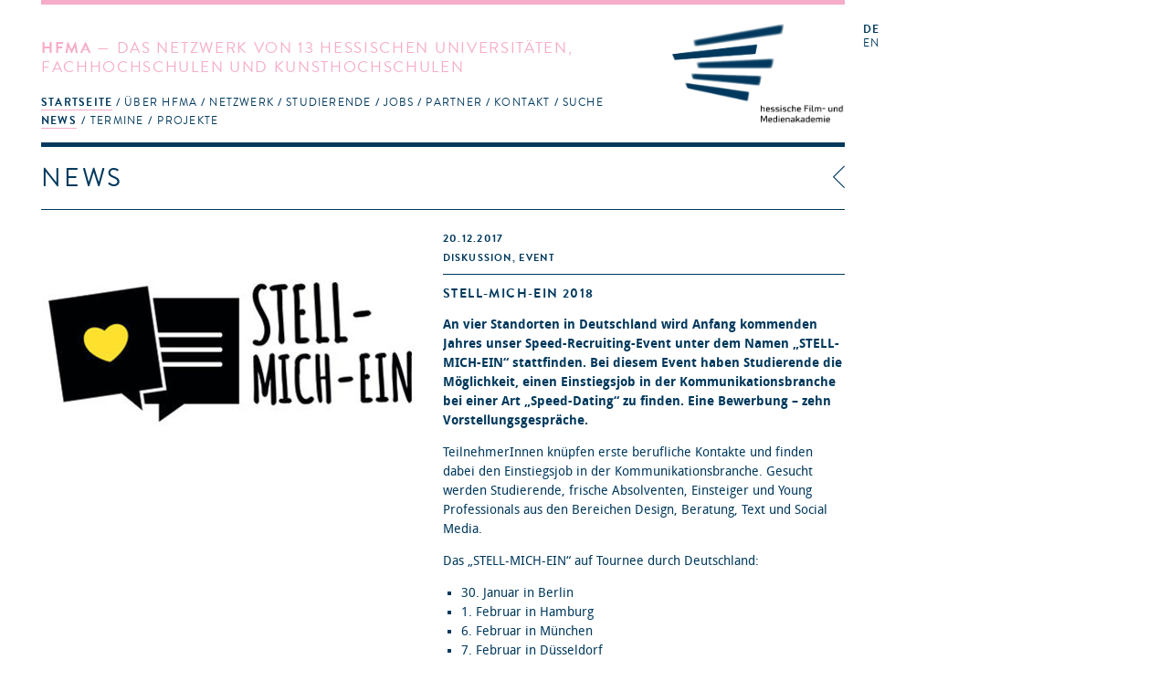

--- FILE ---
content_type: text/html; charset=utf-8
request_url: https://hfmakademie.de/de/news/stell-mich-ein_2018
body_size: 11795
content:
<!DOCTYPE html>
<html lang='de'>
<head>
<title>hFMA: News: STELL-MICH-EIN 2018</title>
<meta charset='utf-8'>
<link href="/assets/application-543467a0f478da96ba641315ee8748e5.css" media="screen" rel="stylesheet" type="text/css" />
<link href="/assets/supersized/css/supersized-921dc22cee945168daa5915b99f7b60d.css" media="screen" rel="stylesheet" type="text/css" />
<link href="/assets/supersized/theme/supersized.shutter-dbe3c3bb11a6d625a860a453dd86c066.css" media="screen" rel="stylesheet" type="text/css" />
<script type="text/javascript">
//<![CDATA[
APPLICATION = {"controller":"news","action":"show","partial":"","requestUrl":"https://hfmakademie.de/de/news/stell-mich-ein_2018","isMobile":false,"isTablet":false,"galleryConfig":{"news_gallery":[{"image":"/system/attachment/file/5a3ad6f0aba67d4919dfba98/gallery_stell.jpg","title":"","thumb":"/system/attachment/file/5a3ad6f0aba67d4919dfba98/thumb_stell.jpg"}],"gallery_names":["news_gallery"]}};
//]]>
</script>
<script src="/assets/frontend-e0363cd09872215d5ded72dd92f2a1a7.js" type="text/javascript"></script>
<script type="text/javascript">
//<![CDATA[

        I18n.defaultLocale = 'de';
        I18n.locale = 'de';
        I18n.availableLocales = ["de","en"];
      
//]]>
</script>

<!--[if lt IE 9]>
  <script src="/assets/javascripts/custom-html5shiv.js" type="text/javascript"></script>
  <script src="/vendor/selectivizr-min.js" type="text/javascript"></script>
  <script src="/vendor/respond.min.js" type="text/javascript"></script>
<![endif]-->


<meta content="authenticity_token" name="csrf-param" />
<meta content="Se4ZRsDVSbRqQz8X9xB1TUxHWCPgOX8n473rWsdhxeU=" name="csrf-token" />
<meta content='width=device-width, initial-scale=1.0, maximum-scale=1' name='viewport'>
<link href='/assets/favicon@2-02fdd081bcc6a26c5836957d9182dfc6.ico' rel='shortcut icon'>
</head>
<body>
<div class='' id='wrapper'>
<header class=''>
<div class='slogan'>
<h1><strong>HFMA</strong> &mdash; Das Netzwerk von 13 hessischen Universitäten, Fachhochschulen und Kunsthochschulen</h1>
<span class='right_column'>
<a href="/de"><img alt="HFMA Logo - hessische Film- und Medienakademie" class="logo" src="/assets/hfma_logo_de-b95fa2150d6df9b19ee6f5b22144af3d.png" />
</a></span>
<nav>
<ul role='navigation'>
<li aria-haspopup='true' class=' homepage indent-left active' data-current='true' role='menuitem' tabindex='1'>
<a href="/de" tabindex="1">Startseite</a>
<ul role='menu'>
<li role='menuitem'><a href="/de/pages/news" class="active" tabindex="1">News</a></li>
<li role='menuitem'><a href="/de/pages/termine" class="" tabindex="1">Termine</a></li>
<li role='menuitem'><a href="/de/pages/projekte" class="" tabindex="1">Projekte</a></li>
</ul>
</li>
<li aria-haspopup='true' class=' about indent-left' role='menuitem' tabindex='1'>
<a href="/de/pages/ueber_hfma" tabindex="1">Über HFMA</a>
<ul role='menu'>
<li role='menuitem'><a href="/de/pages/gremien" class="" tabindex="1">Gremien</a></li>
<li role='menuitem'><a href="/de/pages/chronik" class="" tabindex="1">Chronik</a></li>
<li role='menuitem'><a href="/de/pages/funktion" class="" tabindex="1">Funktion</a></li>
<li role='menuitem'><a href="/de/pages/team" class="" tabindex="1">Team</a></li>
<li role='menuitem'><a href="/de/pages/newsletter" class="" tabindex="1">Newsletter</a></li>
<li role='menuitem'><a href="/de/pages/presse" class="" tabindex="1">Presse</a></li>
<li role='menuitem'><a href="/de/pages/hessen_talents" class="" tabindex="1">Hessen Talents</a></li>
</ul>
</li>
<li aria-haspopup='true' class=' network indent-left' role='menuitem' tabindex='1'>
<a href="/de/pages/netzwerk" tabindex="1">Netzwerk</a>
<ul role='menu'>
<li role='menuitem'><a href="/de/pages/hochschulen" class="" tabindex="1">Hochschulen</a></li>
<li role='menuitem'><a href="/de/pages/studiengaenge" class="" tabindex="1">Studiengänge</a></li>
<li role='menuitem'><a href="/de/pages/personen" class="" tabindex="1">Personen</a></li>
<li role='menuitem'><a href="/de/pages/ehemalige" class="" tabindex="1">Ehemalige</a></li>
<li role='menuitem'><a href="/de/pages/projektantraege" class="" tabindex="1">Projektanträge</a></li>
</ul>
</li>
<li aria-haspopup='true' class=' students indent-left' role='menuitem' tabindex='1'>
<a href="/de/pages/studierende" tabindex="1">Studierende</a>
<ul role='menu'>
<li role='menuitem'><a href="/de/pages/infos" class="" tabindex="1">Infos</a></li>
<li role='menuitem'><a href="/de/pages/hfma-netzwerk_botschaftler_innen" class="" tabindex="1">hFMA-Netzwerk Botschaftler*innen</a></li>
<li role='menuitem'><a href="/de/pages/links" class="" tabindex="1">Links</a></li>
<li role='menuitem'><a href="/de/pages/faq" class="" tabindex="1">FAQ</a></li>
</ul>
</li>
<li aria-haspopup='true' class=' jobs indent-left' role='menuitem' tabindex='1'>
<a href="/de/pages/jobs" tabindex="1">Jobs</a>
</li>
<li aria-haspopup='true' class=' partners indent-right' role='menuitem' tabindex='1'>
<a href="/de/pages/partner" tabindex="1">Partner</a>
<ul role='menu'>
<li role='menuitem'><a href="/de/pages/t-port" class="" tabindex="1">T-Port</a></li>
<li role='menuitem'><a href="/de/pages/filmhaeuser" class="" tabindex="1">Filmhäuser</a></li>
</ul>
</li>
<li aria-haspopup='true' class=' contact indent-left' role='menuitem' tabindex='1'>
<a href="/de/pages/kontakt" tabindex="1">Kontakt</a>
</li>
<li aria-haspopup='true' role='menuitem' tabindex='1'>
<a href="#">Suche</a>
<form accept-charset="UTF-8" action="/de/search" method="post"><div style="margin:0;padding:0;display:inline"><input name="utf8" type="hidden" value="&#x2713;" /><input name="authenticity_token" type="hidden" value="Se4ZRsDVSbRqQz8X9xB1TUxHWCPgOX8n473rWsdhxeU=" /></div>
<input id="search" name="search" type="text" />
<input name="commit" type="submit" value="search" />
</form>


</li>
</ul>
</nav>
</div>
<div class='sidebar'>
<menu id='language_switch' label='language selection' type='toolbar'>
<a href="/de" class="active">de</a>
<a href="/en">en</a>
</menu>
<div class='clear'></div>
</div>
</header>
<div id='secondpage-ctn'>
<div id='secondpage-inner'>
<a class='closePage'>
<span>
close
</span>
</a>
<article class='main-content detail' id='pages'>
<h1>Kontakt</h1>
<div class='entry'>
<section class='content wymoutput'>
<p class="bodytext"><strong>hessische Film- und Medienakademie</strong> (hFMA)<br>Hermann-Steinhäuser-Straße 43-47, 2.OG<br>63065 Offenbach am Main<span><br><span><br>069 830 460 41<br>info@hfmakademie.de</span></span><br></p>
<p class="bodytext">Anfahrtsbeschreibung <a href="/system/attachment/file/50eefabdaba67d3992000b76/Anfahrt_hFMA.pdf" class="download">hier</a></p><p class="bodytext"><b>Geschäftsführung (k<b>ommissarisch)</b></b><br>Prof. Rüdiger Pichler - info(at)hfmakademie.de<br></p><p><strong><span class="mail">Projektkoordination</span></strong><br><span>Dr. Marcela Hernández - hernandez(at)hfmakademie.de<br>Csongor Dobrotka - dobrotka(at)hfmakademie.de</span><br></p><p>Sie erreichen uns dienstags bis freitags von 10 bis 16:30 Uhr.<br></p>

</section>
<div class='sidebar'>
<section class='downloads'>
<h2>Downloads</h2>
<ul>
<li><a href="/system/attachment/file/50eefabdaba67d3992000b76/Anfahrt_hFMA.pdf">Anfahrt_hFMA.pdf</a></li>
</ul>
</section>


</div>
</div>
</article>
</div>
</div>

<div id='main' role='main'>
<div class='main-content detail' id='news'>
<div class='breadcrumbs'>
<img alt="Icon_breadcrumb" src="/assets/icon_breadcrumb-2adf1a691fc4f3e59fb6df18d8385bc9.png" />
<a href="/de/news" data-backtext="Zurück">News</a>
</div>

<h1>News</h1>
<article class='entry public_area'>
<section class='image-gallery'>
<img class="mobile_thumb" src="/system/attachment/file/5a3ad6f0aba67d4919dfba98/thumb_stell.jpg" />

<div class='teaser-viewport'>
<img src="/system/attachment/file/5a3ad6f0aba67d4919dfba98/teaser_stell.jpg" />

</div>
<div class='thumbnails'>
</div>

</section>
<div class='body news-content'>
<hgroup>
<div class='meta'>
<a href="/de/news/stell-mich-ein_2018"><time>20.12.2017</time>
</a><p class='categories'>Diskussion, Event</p>
</div>
<h1><a href="/de/news/stell-mich-ein_2018">STELL-MICH-EIN 2018</a></h1>
</hgroup>

<div class='teaser'>
<p>An vier Standorten in Deutschland wird Anfang kommenden Jahres unser Speed-Recruiting-Event unter dem Namen „STELL-MICH-EIN“ stattfinden. Bei diesem Event haben Studierende die Möglichkeit, einen Einstiegsjob in der Kommunikationsbranche bei einer Art „Speed-Dating“ zu finden. Eine Bewerbung – zehn Vorstellungsgespräche.<br /><br />TeilnehmerInnen knüpfen erste berufliche Kontakte und finden dabei den...</p>
<a href="/de/news/stell-mich-ein_2018" class="more">Mehr erfahren</a>
</div>
<div class='fold'>
<section class='content wymoutput'><p><b>An vier Standorten in Deutschland wird Anfang kommenden Jahres unser Speed-Recruiting-Event unter dem Namen „STELL-MICH-EIN“ stattfinden. Bei diesem Event haben Studierende die Möglichkeit, einen Einstiegsjob in der Kommunikationsbranche bei einer Art „Speed-Dating“ zu finden. Eine Bewerbung – zehn Vorstellungsgespräche.</b><br></p><p>TeilnehmerInnen knüpfen erste berufliche Kontakte und finden dabei den Einstiegsjob in der Kommunikationsbranche. Gesucht werden Studierende, frische Absolventen, Einsteiger und Young Professionals aus den Bereichen Design, Beratung, Text und Social Media.<br></p><p>Das „STELL-MICH-EIN“ auf Tournee durch Deutschland:<br></p><ul><li>30. Januar in Berlin<br></li><li>1. Februar in Hamburg</li><li>6. Februar in München<br></li><li>7. Februar in Düsseldorf</li></ul><p>Alle Informationen gibt es auf der <a href="http://stellmichein.de/" target="_blank">Website</a>.<br></p>
</section>
<section class='links'>
<h2>Link</h2>
<ul>
<li><a href="http://stellmichein.de/">http://stellmichein.de/</a></li>
</ul>
</section>



</div>
</div>
</article>

<div id='slideshow_interface'>
<!--Thumbnail Navigation-->
<div id='prevthumb'></div>
<div id='nextthumb'></div>
<div id='video-play-button'>
<img alt="Video-play-button" src="/assets/supersized/img/video-play-button-9e8eef71fab7677a729a60d1a59539be.png" />
</div>
<!--Arrow Navigation-->
<a class='load-item' id='prevslide'></a>
<a class='load-item' id='nextslide'></a>
<div class='load-item' id='thumb-tray'>
<div id='thumb-back'></div>
<div id='thumb-forward'></div>
</div>
<!-- Close Button -->
<div id='close-button'>
<a href="/de/news/stell-mich-ein_2018"></a>
</div>
<!--Navigation-->
<ul id='slide-list'></ul>
<!--Control Bar-->
<div class='load-item' id='controls-wrapper'>
<div id='controls'>
<a id='play-button'>
<img alt="Pause" id="pauseplay" src="/assets/supersized/img/pause-e1fb000c17797a9119645d1be2fc7f5f.png" />
</a>
<!--Slide counter-->
<div id='slidecounter'>
<span class='slidenumber'>&nbsp;</span>
/
<span class='totalslides'></span>
</div>
<!--Slide captions displayed here-->
<div id='slidecaption'></div>
<!--Thumb Tray button-->
<a id='tray-button'>
<img alt="Button-tray-up" id="tray-arrow" src="/assets/supersized/img/button-tray-up-242f02d73a0c7e0cd3bf2e2b1365bdf7.png" />
</a>
</div>
</div>
</div>

</div>

</div>
<footer>
<a href="http://wwww.facebook.de/hfmakademie"><img alt="Social_media-facebook" src="/assets/social_media-facebook-f4a9c9bcbf54ee6dc6debbd3830135f6.svg" /></a>
<a href="http://www.youtube.com/user/hfmakademie"><img alt="Social_media-youtube" src="/assets/social_media-youtube-e8e3a8efa9c1a3ab408212b41a53ac7f.svg" /></a>
<a href="https://twitter.com/hfmakademie"><img alt="Social_media-twitter" src="/assets/social_media-twitter-0bafa11b19c148c82d6943ea37e1664b.svg" /></a>
<a href="http://vimeo.com/hfma/videos"><img alt="Social_media-vimeo" src="/assets/social_media-vimeo-09d07839a78b2927bf8face0b04175a0.svg" /></a>
<a href="https://www.instagram.com/hfmakademie"><img alt="Social_media-instagram" src="/assets/social_media-instagram-0908eb6919d9601eb763a427521d8642.svg" /></a>
<a href="/de/pages/impressum">Impressum</a>
<a href="/de/pages/datenschutz-1">Datenschutz</a>
</footer>
</div>
</body>
</html>
